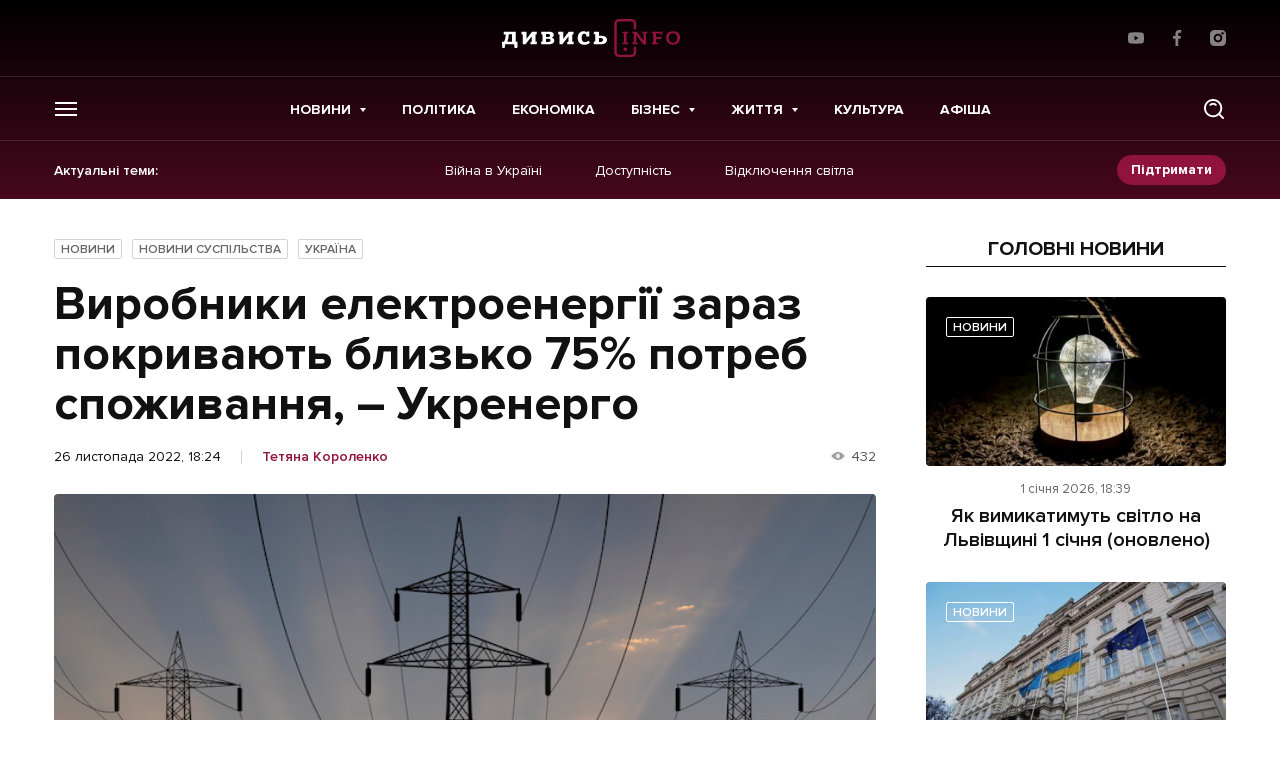

--- FILE ---
content_type: text/html; charset=utf-8
request_url: https://www.google.com/recaptcha/api2/aframe
body_size: 269
content:
<!DOCTYPE HTML><html><head><meta http-equiv="content-type" content="text/html; charset=UTF-8"></head><body><script nonce="OGB5ZzxaZJUU5PdqJYIAsg">/** Anti-fraud and anti-abuse applications only. See google.com/recaptcha */ try{var clients={'sodar':'https://pagead2.googlesyndication.com/pagead/sodar?'};window.addEventListener("message",function(a){try{if(a.source===window.parent){var b=JSON.parse(a.data);var c=clients[b['id']];if(c){var d=document.createElement('img');d.src=c+b['params']+'&rc='+(localStorage.getItem("rc::a")?sessionStorage.getItem("rc::b"):"");window.document.body.appendChild(d);sessionStorage.setItem("rc::e",parseInt(sessionStorage.getItem("rc::e")||0)+1);localStorage.setItem("rc::h",'1767304015005');}}}catch(b){}});window.parent.postMessage("_grecaptcha_ready", "*");}catch(b){}</script></body></html>

--- FILE ---
content_type: application/javascript; charset=UTF-8
request_url: https://dyvys.info/wp-content/themes/dyvys/deco-framework/bundles/infinite-scroll/assets/js/script.js?ver=1619594927
body_size: 2029
content:
(function ($) {
	"use strict";

	var InfiniteScroll = {

		newPostCont           : $('.js_load-post'),
		loadButton            : $('.js_infinite_load_button'),
		loader                : $('.infinite-loader'),
		loadPoint             : '',
		loadingProcess        : false,
		loadingProcessFinished: false,
		rigthSidebar          : $('.js_right-sidebar--container'),
		referrer              : '',
		firstLoad             : true,

		singleEvents: function () {
			$(window).on('resize', function () {
				InfiniteScroll.minPostHeight(InfiniteScroll.rigthSidebar.outerHeight() + 30);
			});

			$(window).on('scroll', function () {
				if (($(window).scrollTop() > InfiniteScroll.loadPoint - $(window).height() * 4) && (!InfiniteScroll.loadingProcess) && (!InfiniteScroll.loadingProcessFinished)) {
					InfiniteScroll.loadContent();
				}
			});
		},

		events: function () {
			$(window).on('resize', function () {
				InfiniteScroll.minPostHeight(InfiniteScroll.rigthSidebar.outerHeight() + 30);
			});

			$(window).on('scroll', function () {
				var winScroll = $(window).scrollTop();
				var animOffset = $(window).height() / 0.8;
				var offset = $('.custom_load_more_js').offset().top;

				if (offset <= winScroll + animOffset && (!InfiniteScroll.loadButton.hasClass('js_load_finished')) && (!InfiniteScroll.loadButton.hasClass('js_loading_process'))) {
					InfiniteScroll.loadButton.trigger('click');
				}
			});
		},

		loadContent: function () {
			var id = InfiniteScroll.loadButton.attr('id'),
				exclude = InfiniteScroll.loadButton.attr('data-exclude'),
				layout = InfiniteScroll.loadButton.attr('data-layout'),
				load = InfiniteScroll.loadButton.attr('data-load'),
				limit = InfiniteScroll.loadButton.attr('data-limit'),
				template = InfiniteScroll.loadButton.attr('data-template'),
				action = InfiniteScroll.loadButton.attr('data-action');

			if (!action) {
				action = 'deco_next_post'
			}
			// console.log(InfiniteScroll.loadingProcessFinished);
			if (InfiniteScroll.loadingProcessFinished) {
				return false;
			}

			$.ajax({
				url       : deco_scroll.ajaxurl,
				type      : 'GET',
				dataType  : 'json',
				// cache     : false,
				data      : {
					action  : action,
					post_id : id,
					layout  : layout,
					exclude : exclude,
					load    : load,
					limit   : limit,
					template: template
				},
				beforeSend: function () {
					InfiniteScroll.loadingProcess = true;
					// InfiniteScroll.loader.find('.loader_wrapper_js').addClass("active");
				},
				success   : function (response) {

					InfiniteScroll.firstLoad = false;

					InfiniteScroll.newPostCont.append(response.data.html);

					InfiniteScroll.loadingProcess = false;

					try {
						if (response.data.post.ID) {
							InfiniteScroll.loadButton.attr('id', response.data.post.ID);
							InfiniteScroll.loadButton.attr('data-title', response.data.post.post_title);
							InfiniteScroll.loadButton.attr('data-exclude', exclude + ',' + id);
						} else {
							InfiniteScroll.loadingProcessFinished = true;
							InfiniteScroll.loadButton.hide();
							// $('.infinite-loader').removeClass("open");
							// InfiniteScroll.loadButton.find('.loader_wrapper_js').removeClass("active");
						}
					} catch (e) {
						console.log(e);
					}

					if (load && limit) {
						load++;
						if (load > limit) {
							InfiniteScroll.loadingProcessFinished = true;
							InfiniteScroll.loadButton.hide();
							// $('.infinite-loader').removeClass("open");
							// InfiniteScroll.loadButton.find('.loader_wrapper_js').removeClass("active");
						}
						InfiniteScroll.loadButton.attr('data-load', load);
					}

					var newPost = document.getElementById('js_load_new_block');

					$(newPost).removeAttr('id');

					InfiniteScroll.singleScrollProgress();

				},
				complete  : function () {
					// InfiniteScroll.loader.find('.loader_wrapper_js').removeClass("active");
					// $('.infinite-loader').removeClass("open");
					InfiniteScroll.loadPoint = InfiniteScroll.newPostCont.offset().top + InfiniteScroll.newPostCont.outerHeight();
				}
			});

		},

		singleScrollProgress: function () {

			if ($('body').hasClass('single')) {
				var enteryCont = $('.js_post_content_block');
				var postData = enteryCont.find('.js_post_data');
				var currentId = postData.attr('data-id');

				$(window).scroll(function (event) {
					enteryCont.each(function () {
						var postData = $(this).find('.js_post_data');
						var postId = postData.attr('data-id');
						var postOffest = $(this).offset().top;
						var postContainer = $(this).closest('.js_post_content_block');

						var winScroll = $(window).scrollTop();

						if ((winScroll >= postOffest) && (winScroll < postContainer.outerHeight() + postOffest) && (currentId !== postId)) {
							if (!postData.hasClass('need-to-reload-advantage')) {
								var bl = $(document).find('.need-to-reload-advantage');
								bl.parent('.js_post_content_block').find('.after-content-advertisment div[id^="div-gpt-ad-15598322"]').each(function (el) {
									$(this).removeAttr('id').addClass('js_insert_gad_clone');
								});
								bl.parent('.js_post_content_block').find('.js_content-rules div[id^="div-gpt-ad-1583160041127"]').each(function (el) {
									$(this).removeAttr('id').addClass('js_insert_gad_clone');
								});
								bl.removeClass('need-to-reload-advantage');
								// googletag.pubads().refresh([slot2, slot3]);
								// googletag.pubads().refresh([slot5]);
								try {
									googletag.pubads().refresh([slot2, slot3]);
									googletag.pubads().refresh([slot5]);
								} catch (e) {
									console.log(e);
								}

								postData.addClass('need-to-reload-advantage');
							}

						}

						if ((winScroll >= postOffest) && (winScroll < postContainer.outerHeight() + postOffest) && (currentId != postId)) {
							currentId = postId;

							// var postIndex = postSections.index(post);
							// var nextPost = postSections.eq(postIndex + 1);
							var state;

							var url_href = postData.attr('data-link');
							var postTitle = postData.attr('data-title');

							if (url_href) {
								state = {name: postTitle, page: postTitle};
								history.pushState(state, postTitle, url_href);
								// $('title').html(postTitle + " &mdash; rubryca.com");
								$('title').html(postTitle + " | Рубрика");
								// gtag('config', 'UA-11121713-1', {'page_path': url_href.replace(location.origin, '')});
								// history.pushState(null, null, url_href);
							}

							if (postData.hasClass('need-to-reload-adv')) {
								// setTimeout(function () {

								// googletag.pubads().refresh([slot2, slot3, slot4]);
								try {
									googletag.pubads().refresh([slot4]);
									console.log('refresh');
								} catch (e) {
									console.log(e);
								}

								// try {
								// 	googletag.pubads().refresh([slot1, slot2, slot4, slot5]);
								// } catch (e) {
								// 	console.log(e);
								// }
								// googletag.pubads().refresh([slot1, slot2, slot4, slot5]);
								// window.googletag.cmd.push(function () {
								// 	googletag.pubads().refresh();
								// });
								// }, 1000);
								postData.removeClass('need-to-reload-adv');
							}

							// if (nextPost.length) {
							// 	title = nextPost.closest('.js_post-container').find('.post-title').text();
							// 	id = nextPost.closest('.js_post-container').find('.post-title').attr('id');
							// }
						}

					});
				});

			}

		},

		minPostHeight: function (height) {

			var styleBox = $('.loaded-styles');
			var output = '<style>.loaded-post {min-height: ' + height + 'px;}</style>';

			if (!styleBox.length) {
				$('body').prepend('<div class="loaded-styles"></div>');
				styleBox = $('.loaded-styles');
			}

			styleBox.html(output);
		},

		getBackLink: function () {
			// $(document).bind("keydown keypress", function (e) {
			// 	if (e.which == 8) { // 8 == backspace
			// 		window.location.href = InfiniteScroll.referrer;
			// 	}
			// });

			$(window).on('popstate', function () {
				window.location.href = InfiniteScroll.referrer;
			});
		},

		init: function () {

			if (InfiniteScroll.newPostCont.length) {

				InfiniteScroll.referrer = document.referrer;
				InfiniteScroll.loadPoint = InfiniteScroll.newPostCont.offset().top + InfiniteScroll.newPostCont.outerHeight();

				InfiniteScroll.singleEvents();
				// InfiniteScroll.singleScrollProgress();
				InfiniteScroll.getBackLink();
			} else if (InfiniteScroll.loadButton.length) {
				InfiniteScroll.events();
			}
		}
	};

	$(document).ready(function () {
		InfiniteScroll.init();
	});

})(jQuery);